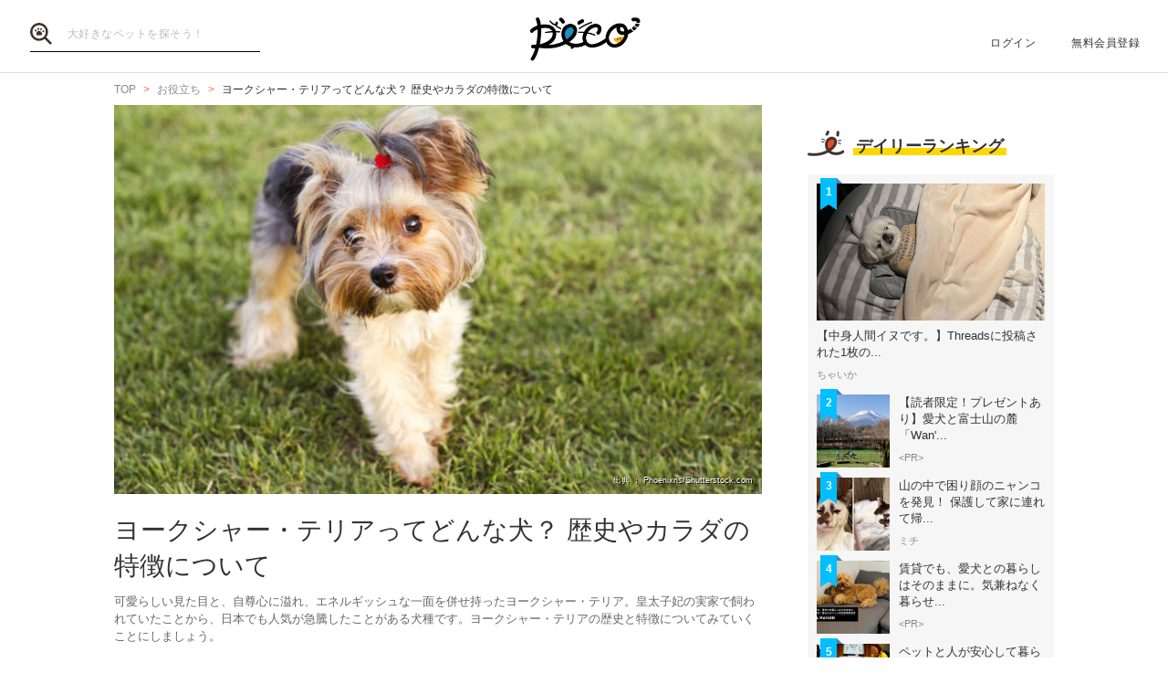

--- FILE ---
content_type: text/html; charset=UTF-8
request_url: https://peco-japan.com/65419
body_size: 28844
content:
<!DOCTYPE html><html lang="ja"><head><meta charset="utf-8" /><title>ヨークシャー・テリアってどんな犬？ 歴史やカラダの特徴について | PECO（ペコ）</title><meta content="width=1300" name="viewport"><meta name="description" content="可愛らしい見た目と、自尊心に溢れ、エネルギッシュな一面を併せ持ったヨークシャー・テリア。皇太子妃の実家で飼われていたことから、日本でも人気が急騰したことがある犬種です。ヨークシャー・テリアの歴史と特徴についてみていくことにしましょう。"><!-- Open Graph protocol --><meta property="og:title" content="ヨークシャー・テリアってどんな犬？ 歴史やカラダの特徴について"><meta property="og:description" content="可愛らしい見た目と、自尊心に溢れ、エネルギッシュな一面を併せ持ったヨークシャー・テリア。皇太子妃の実家で飼われていたことから、日本でも人気が急騰したことがある犬種です。ヨークシャー・テリアの歴史と特徴についてみていくことにしましょう。"><meta property="og:url" content="https://peco-japan.com/65419"/><meta property="og:image" content="https://image.peco-japan.com/optimized_images/292770.jpg"><meta property="og:site_name" content="PECO"><meta property="fb:app_id" content="1679459212281804"><meta property="og:type" content="website"><!--Facebook Instant Articles--><meta property="fb:pages" content="399909446834300"><meta content="summary_large_image" name="twitter:card"><meta content="@PECO_japan" name="twitter:site"><link href="/favicon.ico?1507081761" type="image/x-icon" rel="icon" /><link href="/favicon.ico?1507081761" type="image/x-icon" rel="shortcut icon" /><link rel="stylesheet" href="/shared/styles/pc/style.css?1693445060" /><script src="/shared/scripts/vendor/jquery/jquery.min.js?1507081762"></script><script>
  var dataLayer = [], dataLayerParams = {};

  dataLayerParams['referer'] = '/';
  dataLayerParams['is_logged_in'] = '';

  dataLayer.push(dataLayerParams);
</script><link href="https://hotto.me/10538" rel="canonical"></head><body><header class="header "><div class="header_inner"><div class="header_search"><form action="/search" id="SearchIndexForm" method="get" accept-charset="utf-8"><button type="submit"><img src="/shared/imgs/pc/item_search.svg" alt="検索 "></button><div class="input text"><label for="SearchWord"></label><input name="word" placeholder="大好きなペットを探そう！" type="text" id="SearchWord"/></div></form></div><mark><a href="/" class="headerLogo" style="background-image: url(/shared/imgs/pc/logo_top/2026/2.png);">PECO</a></mark><ul class="headerUtility"><li><a href="/users/sign_in">ログイン</a></li><li><a href="/users/sign_up">無料会員登録</a></li></ul></div></header><div class="ly-contents"><div class="blk-topicpath-001 mb10 mt10"><nav aria-label="Breadcrumbs" role="navigation"><ul class="breadcrumbs" itemscope itemtype="http://schema.org/BreadcrumbList"><li class="breadcrumbs_item" itemprop="itemListElement" itemscope itemtype="http://schema.org/ListItem"><a href="/" itemprop="item"><span itemprop="name">TOP</span></a></li><li class="breadcrumbs_item" itemprop="itemListElement" itemscope itemtype="http://schema.org/ListItem"><a href="/helpful" itemprop="item"><span itemprop="name">お役立ち</span></a></li><li class="breadcrumbs_item" itemprop="itemListElement" itemscope itemtype="http://schema.org/ListItem"><span itemprop="name">ヨークシャー・テリアってどんな犬？ 歴史やカラダの特徴について</span></li></ul></nav></div><div class="ly-contents-body"><article class="ly-main" itemscope itemtype="http://schema.org/Article"><meta itemprop="mainEntityOfPage" content="http://peco-japan.com/65419"><div itemprop="publisher" itemscope itemtype="http://schema.org/Organization"><div itemprop="logo" itemscope itemtype="http://schema.org/ImageObject"><meta itemprop="url" content="https://peco-japan.com/shared/imgs/sp/logo.png"><meta itemprop="width" content="251"><meta itemprop="height" content="111"></div><meta itemprop="name" content="PECO"></div><div class="part-summary-001-full mb20"><div class="part-summary-inner"><div class="thumb-block"><div class="thumb cover" style="background-image:url(https://image.peco-japan.com/optimized_images/292770.jpg)"><span itemprop="image" itemscope itemtype="https://schema.org/ImageObject"><img src="https://image.peco-japan.com/optimized_images/292770.jpg" alt="ヨークシャー・テリアってどんな犬？ 歴史やカラダの特徴について" width="695" itemprop="thumbnailUrl"><meta itemprop="url" content="https://image.peco-japan.com/optimized_images/292770.jpg"><meta itemprop="width" content="1000"><meta itemprop="height" content="662"></span><div class="icatch-source-block"><div class="icatch-source"><small class="source icatch-source-block"><span>出典 ： Phoenixns/Shutterstock.com</span></small></div></div></div></div><div class="info"><h1 itemprop="headline">ヨークシャー・テリアってどんな犬？ 歴史やカラダの特徴について</h1><p>可愛らしい見た目と、自尊心に溢れ、エネルギッシュな一面を併せ持ったヨークシャー・テリア。皇太子妃の実家で飼われていたことから、日本でも人気が急騰したことがある犬種です。ヨークシャー・テリアの歴史と特徴についてみていくことにしましょう。</p></div><div class="info-line"><ul class="info-left"><li class="author"><div class="img"><img src="https://image.peco-japan.com/images/176302.png" alt="サムネイル: PECO編集部" width="50" height="50"></div><span itemprop="author">PECO編集部</span></li><li class="date">
          更新日：<time datetime="2026-01-04T13:00:04+09:00">2026.01.04</time><meta itemprop="datePublished" content="2026-01-04T13:00:00+09:00"><meta itemprop="dateModified" content="2026-01-04T13:00:04+09:00"></li></ul><ul class="info-right"><li class="btn-fav" data-bind="init: { favorited: false }, css: { active: favorited }"><a href="javascript:void(0);" data-bind="click: onToggleFavorite">マーキング</a></li></ul></div></div></div><aside class="blk-socialButtons"><ul><li class="facebook"><a href="https://www.facebook.com/sharer.php?u=https%3A%2F%2Fpeco-japan.com%2F65419" target="_blank" rel="noopener noreferrer">シェア</a></li><li class="twitter"><a href="http://twitter.com/intent/tweet?original_referer=https%3A%2F%2Fpeco-japan.com%2F65419&amp;text=ヨークシャー・テリアってどんな犬？ 歴史やカラダの特徴について&amp;url=https%3A%2F%2Fpeco-japan.com%2F65419&amp;via=PECO_japan">ツイート</a></li><li class="hatena"><a href="https://b.hatena.ne.jp/entry/https://peco-japan.com/65419" class="hatena-bookmark-button" data-hatena-bookmark-layout="simple" title="このエントリーをはてなブックマークに追加">はてブ</a></li></ul></aside><div class="article_body article-65419"><div class="part-index-001"><h2>目次</h2><div class="articleIndex"><ul class="list-type04"><li><a class="scroll" href="#745211">
        ヨークシャー・テリアの歴史
      </a></li><li><a class="scroll" href="#745213">
        ヨークシャー・テリアのカラダの特徴
      </a></li><li><a class="scroll" href="#745215">
        ヨークシャー・テリアの顔の特徴
      </a></li></ul></div></div><h2 id="745211" class="ttl-01-lv2">ヨークシャー・テリアの歴史</h2><div class="part-image-001"><div class="mb4"><div class="img "><img src="/shared/imgs/pc/loading.svg" data-src="https://image.peco-japan.com/optimized_images/282935.jpg" alt="動物,犬,猫,しつけ,飼い方,育て方,病気,健康" class="b-lazy"><noscript><img src="https://image.peco-japan.com/optimized_images/282935.jpg" alt="動物,犬,猫,しつけ,飼い方,育て方,病気,健康"></noscript></div><p class="title mb8"></p><p class="par text">Sergiu Gutu/Shutterstock.com<br /></p></div></div><p class="par mb32 part-text-002 font-type-medium">ヨークシャー・テリアの起源については、はっきりとわかっていません。1800年代に、イギリス北部のヨークシャー郡の工員や炭鉱夫が、ネズミ捕りのために作出したのが始まりと考えられています。当時、交配に使われていた犬は、ウォーターサイドテリアやクライデスコールテリア、ペイズリーテリア、スカイテリア、マンチェスターテリア、マルチーズなどに加え、さらに数種類の様々な犬が用いられていた、といわれています。カラダの大きさや毛質など、現在の姿とは違った個体が多かったようです。<br /><br />
もとは、工場などでネズミを追うために作られていたために、労働者階級の人々が飼っていることが多く、愛玩犬としての人気は、さほど高くありませんでした。しかし、交配を進めて犬種として安定していった結果、滑らかな直毛の毛質を持つ、小さくて美しい犬へとなっていったのです。<br /><br />
活発で美しい小型犬の魅力は、上流階級の人々にも次第に受け入れられるようになります。19世紀中頃、イギリスのドッグショーに初めて出展されると、「動く宝石」と呼ばれるほど人々を魅了し、愛玩犬としての地位を確立します。その時の名前は「ブロークン・ヘアード・スコッチ・オア・ヨークシャーテリア」ととても長く、まったく定着しませんでした。その後、1870年頃から「ヨークシャー・テリア」と呼ぶようになりました。1872年にアメリカに渡ったヨークシャー・テリアは、1882年に、イギリスケネルクラブによって、正式な犬種として認定されました。<br /><br />
その後、欧米の繁殖家たちによって、さらに小さく、美しいヨークシャー・テリアへの改良が行われることになり、現在の形に固定されるに至りました。一般家庭でも飼われるようになったのは、第二次世界大戦以降のことで、日本では高度経済成長期に入ってから、ヨークシャー・テリアを飼う家が増加しました。現在でも、人気犬種として世界中の人々に愛されています。<br /></p></p><h2 id="745213" class="ttl-01-lv2">ヨークシャー・テリアのカラダの特徴</h2><div class="part-image-001"><div class="mb4"><div class="img "><img src="/shared/imgs/pc/loading.svg" data-src="https://image.peco-japan.com/optimized_images/282936.jpg" alt="動物,犬,猫,しつけ,飼い方,育て方,病気,健康" class="b-lazy"><noscript><img src="https://image.peco-japan.com/optimized_images/282936.jpg" alt="動物,犬,猫,しつけ,飼い方,育て方,病気,健康"></noscript></div><p class="title mb8"></p><p class="par text">Yevgen Romanenko/Shutterstock.com<br /></p></div></div><p class="par mb32 part-text-002 font-type-medium">ヨークシャー・テリアは体高が23㎝程度、理想体重が3.1㎏と非常に小柄です。チワワ同様、もっとも小さい犬種として、ギネスブックに登録されたこともあるほどです。しかし、カラダは引き締まっており、コンパクトながらも誇らしげに歩く姿は軽快で、テリアらしさを継承している犬といえます。<br /><br />
大きな特徴の一つが、左右対称に伸びる、その長い被毛です。真っすぐな長毛で光沢があり、シルクのように滑らかな毛質をしています。被毛の分かれ目が、鼻から尻尾の先まで続き、毛量はきわめて豊富です。ヨークシャー・テリアの被毛は、長さが尊重された時期があり、地面に引きずるほど伸ばされていたそうですが、現在では、地面に接するくらいの長さでカットされることが多くなっています。<br /><br />
毛色が変化していくことも特徴の一つです。生後間もなくは黒い毛色ですが、成長するに伴い、頭部から褐色になり始めます。さらに、ボディの毛色がダーク・スティール・ブルーに変化するまで、1年以上を要します。仔犬の頃とは、印象が大きく変化するということを、理解しておくようにしましょう。<br /></p></p><h2 id="745215" class="ttl-01-lv2">ヨークシャー・テリアの顔の特徴</h2><div class="part-image-001"><div class="mb4"><div class="img "><img src="/shared/imgs/pc/loading.svg" data-src="https://image.peco-japan.com/optimized_images/282937.jpg" alt="動物,犬,猫,しつけ,飼い方,育て方,病気,健康" class="b-lazy"><noscript><img src="https://image.peco-japan.com/optimized_images/282937.jpg" alt="動物,犬,猫,しつけ,飼い方,育て方,病気,健康"></noscript></div><p class="title mb8"></p><p class="par text">Konstantin Gushcha/Shutterstock.com<br /></p></div></div><p class="par mb32 part-text-002 font-type-medium">ヨークシャー・テリアはつぶらな瞳に、ピンと立った耳が特徴です。顔の毛の量が多いのも特徴で、その可愛らしい表情は魅力いっぱいです。<br /><br />
小型の愛玩犬として、人気の高いヨークシャー・テリアは、もとはネズミ捕りのために作出された、というルーツを持っていました。飼い主に対して絶対服従の態度で接する犬ですので、しっかりしつけをすれば、強い信頼関係を結ぶことができ、最良のパートナーとなってくれるでしょう。<br /></p></p></div><aside class="blk-socialButtons"><ul><li class="facebook"><a href="https://www.facebook.com/sharer.php?u=https%3A%2F%2Fpeco-japan.com%2F65419" target="_blank" rel="noopener noreferrer">シェア</a></li><li class="twitter"><a href="http://twitter.com/intent/tweet?original_referer=https%3A%2F%2Fpeco-japan.com%2F65419&amp;text=ヨークシャー・テリアってどんな犬？ 歴史やカラダの特徴について&amp;url=https%3A%2F%2Fpeco-japan.com%2F65419&amp;via=PECO_japan">ツイート</a></li><li class="hatena"><a href="https://b.hatena.ne.jp/entry/https://peco-japan.com/65419" class="hatena-bookmark-button" data-hatena-bookmark-layout="simple" title="このエントリーをはてなブックマークに追加">はてブ</a></li></ul></aside><p class="report"><a href="/inquiry?type=contents&articleId=65419">内容について報告する</a></p><section class="list-related"><h3 class="ttl-02-lv1 mtb20"><span class="line">こちらもオススメ</span><span class="date">2026.02.01 Sun</span></h3><div class="ly-list-top-type01"><ul><li><a href="/72152" class="blk-topic-001"><div class="img-wrapper"><div class="img b-lazy cover" data-src="https://image.peco-japan.com/optimized_images/344355.jpg"></div><noscript><img src="https://image.peco-japan.com/optimized_images/344355.jpg" alt="ポメラニアンってどんな犬？ 歴史やカラダの特徴について"></noscript></div><div class="data"><h2 class="ttl">ポメラニアンってどんな犬？ 歴史やカラダの特徴について</h2><p class="author">PECO編集部</p></div></a></li><li><a href="/71974" class="blk-topic-001"><div class="img-wrapper"><div class="img b-lazy cover" data-src="https://image.peco-japan.com/optimized_images/347322.jpg"></div><noscript><img src="https://image.peco-japan.com/optimized_images/347322.jpg" alt="アフガン・ハウンドってどんな犬？ 歴史やカラダの特徴について"></noscript></div><div class="data"><h2 class="ttl">アフガン・ハウンドってどんな犬？ 歴史やカラダの特徴について</h2><p class="author">PECO編集部</p></div></a></li><li><a href="/72153" class="blk-topic-001"><div class="img-wrapper"><div class="img b-lazy cover" data-src="https://image.peco-japan.com/optimized_images/280867.jpg"></div><noscript><img src="https://image.peco-japan.com/optimized_images/280867.jpg" alt="フレンチ・ブルドッグってどんな犬？ 歴史やカラダの特徴について"></noscript></div><div class="data"><h2 class="ttl">フレンチ・ブルドッグってどんな犬？ 歴史やカラダの特徴について</h2><p class="author">PECO編集部</p></div></a></li></ul></div></section></article><div class="ly-sub"><div class="pb24"><div id='div-gpt-ad-1600854551535-0'><script>
      googletag.cmd.push(function() { googletag.display('div-gpt-ad-1600854551535-0'); });
    </script></div></div><section class="list-ranking-daily"><h2 class="ttl-02-lv1 mb20"><span class="line">デイリーランキング</span></h2><div class="ly-list-type01-ranking"><ul><li><a href="/89594" class="blk-topic-rank-001"><div class="ribbon">1</div><div class="img b-lazy cover" data-src="https://image.peco-japan.com/optimized_images/378787.jpg"></div><noscript><img src="https://image.peco-japan.com/optimized_images/378787.jpg" alt="【中身人間イヌです。】Threadsに投稿された1枚の写真。ペキニーズさんの寝姿が、ほぼ人間だった！"></noscript><div class="data"><h3 class="ttl">【中身人間イヌです。】Threadsに投稿された1枚の...</h3><p class="author">ちゃいか</p></div></a></li><li><a href="/89577" class="blk-topic-rank-001"><div class="ribbon">2</div><div class="img b-lazy cover" data-src="https://image.peco-japan.com/optimized_images/378678.png"></div><noscript><img src="https://image.peco-japan.com/optimized_images/378678.png" alt="【読者限定！プレゼントあり】愛犬と富士山の麓「Wan&#039;s Resort 山中湖」で過ごす上質旅"></noscript><div class="data"><h3 class="ttl">【読者限定！プレゼントあり】愛犬と富士山の麓「Wan&#039;...</h3><p class="author">&lt;PR&gt;</p></div></a></li><li><a href="/89256" class="blk-topic-rank-001"><div class="ribbon">3</div><div class="img b-lazy cover" data-src="https://image.peco-japan.com/optimized_images/375769.jpg"></div><noscript><img src="https://image.peco-japan.com/optimized_images/375769.jpg" alt="山の中で困り顔のニャンコを発見！ 保護して家に連れて帰ると → “やれやれ、助かったぁ” 顔に変化♡"></noscript><div class="data"><h3 class="ttl">山の中で困り顔のニャンコを発見！ 保護して家に連れて帰...</h3><p class="author">ミチ</p></div></a></li><li><a href="/89562" class="blk-topic-rank-001"><div class="ribbon">4</div><div class="img b-lazy cover" data-src="https://image.peco-japan.com/optimized_images/378368.png"></div><noscript><img src="https://image.peco-japan.com/optimized_images/378368.png" alt="賃貸でも、愛犬との暮らしはそのままに。気兼ねなく暮らせるペット共生型賃貸住宅"></noscript><div class="data"><h3 class="ttl">賃貸でも、愛犬との暮らしはそのままに。気兼ねなく暮らせ...</h3><p class="author">&lt;PR&gt;</p></div></a></li><li><a href="/89555" class="blk-topic-rank-001"><div class="ribbon">5</div><div class="img b-lazy cover" data-src="https://image.peco-japan.com/optimized_images/378394.png"></div><noscript><img src="https://image.peco-japan.com/optimized_images/378394.png" alt="ペットと人が安心して暮らせる社会へ。HEBEL HAUSの防災イベントや譲渡会から広がる共生の形"></noscript><div class="data"><h3 class="ttl">ペットと人が安心して暮らせる社会へ。HEBEL HAU...</h3><p class="author">&lt;PR&gt;</p></div></a></li></ul></div></section><!-- /35669867/PECO/PECO_PC_All_Side_2R --><div id='div-gpt-ad-1604653821904-0'><script>
    googletag.cmd.push(function() { googletag.display('div-gpt-ad-1604653821904-0'); });
  </script></div></div></div></div><footer class="footer"><div class="footer_inner"><div class="footer_logoArea"><div class="footer_logo"><a href="/" class="footer_logoLink"><img src="/shared/imgs/logo/logo_and_text.svg" width="267" alt="PECO ペットとの毎日がもっと楽しくなる" /></a></div><!-- // .logo --><div class="footer_snsArea"><p class="footer_snsText">
            忙しいあなたに、公式アカウントから<br>
            最新情報をお届けします
          </p><div class="footer_snsList"><ul><li class="footer_snsListItem"><a href="https://www.youtube.com/channel/UCdU0lALBi35E1vqwpbZrzSw" class="footer_snsLink footer_snsLink-youtube" target="_blank" rel="noopener noreferrer"><img
                    src="/shared/imgs/pc/icon_circle_youtube.png"
                    srcset="/shared/imgs/pc/icon_circle_youtube.png 1x,
                            /shared/imgs/pc/icon_circle_youtube-2x.png 2x"
                    width="48"
                    height="auto"
                    alt=""><span class="footer_snsName">YouTube</span></a></li><li class="footer_snsListItem"><a href="https://www.facebook.com/pages/PECO%E3%83%9A%E3%82%B3/399909446834300" class="footer_snsLink footer_snsLink-facebook" target="_blank" rel="noopener noreferrer"><img
                    src="/shared/imgs/pc/icon_circle_facebook.png"
                    srcset="/shared/imgs/pc/icon_circle_facebook.png 1x,
                            /shared/imgs/pc/icon_circle_facebook-2x.png 2x"
                    width="48"
                    height="auto"
                    alt=""><span class="footer_snsName">Facebook</span></a></li><li class="footer_snsListItem"><a href="https://twitter.com/PECO_japan" class="footer_snsLink footer_snsLink-twitter" target="_blank" rel="noopener noreferrer"><img
                    src="/shared/imgs/pc/icon_circle_twitter.png"
                    srcset="/shared/imgs/pc/icon_circle_twitter.png 1x,
                            /shared/imgs/pc/icon_circle_twitter-2x.png 2x"
                    width="48"
                    height="auto"
                    alt=""><span class="footer_snsName">Twitter</span></a></li><li class="footer_snsListItem"><a href="https://www.instagram.com/pecodogs/?hl=ja" class="footer_snsLink footer_snsLink-pecodogs" target="_blank" rel="noopener noreferrer"><img
                    src="/shared/imgs/pc/icon_circle_ig_pecodog.png"
                    srcset="/shared/imgs/pc/icon_circle_ig_pecodog.png 1x,
                            /shared/imgs/pc/icon_circle_ig_pecodog-2x.png 2x"
                    width="48"
                    height="auto"
                    alt=""><span class="footer_snsName">Instagram pecodogs</span></a></li><li class="footer_snsListItem"><a href="https://www.instagram.com/pecocats/?hl=ja" class="footer_snsLink footer_snsLink-pecocats" target="_blank" rel="noopener noreferrer"><img
                    src="/shared/imgs/pc/icon_circle_ig_pecocats.png"
                    srcset="/shared/imgs/pc/icon_circle_ig_pecocats.png 1x,
                            /shared/imgs/pc/icon_circle_ig_pecocats-2x.png 2x"
                    width="48"
                    height="auto"
                    alt=""><span class="footer_snsName">Instagram pecocats</span></a></li></ul></div></div></div><div class="footer_categoryArea"><div class="footer_category footer_category-row1"><div class="footer_categoryList"><p class="footer_title">CATEGORY</p><ul><li><a class="footer_arrowLink" href="/">TOP</a></li><li><a class="footer_arrowLink" href="/movies">動画</a></li><li><a class="footer_arrowLink" href="/entame">エンタメ</a></li><li><a class="footer_arrowLink" href="/lifestyle">ライフスタイル</a></li><li><a class="footer_arrowLink" href="/trend">ピックアップ</a></li><li><a class="footer_arrowLink" href="/magazine">雑誌</a></li><li><a class="footer_arrowLink" href="/comic">漫画</a></li><li><a class="footer_arrowLink" href="/helpful">お役立ち</a></li><li><a class="footer_arrowLink" href="/popular">人気</a></li><li><a class="footer_arrowLink" href="/mostpopular">殿堂</a></li><li><a class="footer_arrowLink" href="/topics">トピック</a></li></ul></div><div class="footer_categoryList"><p class="footer_title">SERVICE</p><ul><li><a class="footer_arrowLink" href="https://peco-japan.com/hospital" target="_blank">動物医療センターPeco</a></li><li><a class="footer_arrowLink" href="https://lp.medical-peco.com/care" target="_blank">PecoCare</a></li><li><a class="footer_arrowLink" href="https://hotto.me/" target="_blank">hotto</a></li></ul></div></div><div class="footer_category footer_category-row2"><div class="footer_categoryList"><p class="footer_title">DOG</p><ul><li><a class="footer_arrowLink" href="/topic/12">犬のおもしろ特集</a></li><li><a class="footer_arrowLink" href="/topic/201">犬のかわいい特集</a></li><li><a class="footer_arrowLink" href="/topic/142">犬の感動特集</a></li><li><a class="footer_arrowLink" href="/topic/11">犬の癒し特集</a></li></ul></div><div class="footer_categoryList"><p class="footer_title">CAT</p><ul><li><a class="footer_arrowLink" href="/topic/5293">猫のおもしろ特集</a></li><li><a class="footer_arrowLink" href="/topic/5292">猫のかわいい特集</a></li><li><a class="footer_arrowLink" href="/topic/5348">猫の感動特集</a></li><li><a class="footer_arrowLink" href="/topic/5308">猫の癒し特集</a></li></ul></div></div><div class="footer_category footer_category-row3"><div class="footer_categoryList"><p class="footer_title">ABOUT PECO</p><ul><li><a class="footer_arrowLink" href="/site/about_us/">PECO［ペコ］とは</a></li><li><a class="footer_arrowLink" href="https://corp.peco-japan.com/">運営会社</a></li><li><a class="footer_arrowLink" href="/site/rules/">利用規約</a></li><li><a class="footer_arrowLink" href="/inquiry">お問い合わせ</a></li><li><a class="footer_arrowLink" href="/writers/">編集部</a></li><li><a class="footer_arrowLink" href="/inquiry/advertise/">広告掲載について</a></li><li><a class="footer_arrowLink" href="/site/press_release/">リリースの送付はこちら</a></li><li><a class="footer_arrowLink" href="/site/faq/">よくある質問</a></li><li><a class="footer_arrowLink" href="/site/policy/">プライバシーポリシー</a></li></ul></div></div></div></div><!-- // .footer-inner --><small class="footer_copyright"><a href="/" class="footer_copyrightLink"><span>&copy;</span> 2015 ~ 2026  PECO. All Rights Reserved.</a></small></footer><script src="/shared/scripts/vendor/bLazy/blazy.min.js?1507081762"></script><script type="text/javascript">
//<![CDATA[
 window.onload = function () { new Blazy(); } 
//]]></script><script src="/shared/scripts/vendor/knockout/knockout.js?1507081762"></script><script src="/shared/scripts/pc/article_view.js?1547090422"></script><script src="//b.st-hatena.com/js/bookmark_button.js"></script><!-- Google Tag Manager --><noscript><iframe src="//www.googletagmanager.com/ns.html?id=GTM-TVX3P3" height="0" width="0" style="display:none;visibility:hidden"></iframe></noscript><script>(function(w,d,s,l,i){w[l]=w[l]||[];w[l].push({'gtm.start':
new Date().getTime(),event:'gtm.js'});var f=d.getElementsByTagName(s)[0],
j=d.createElement(s),dl=l!='dataLayer'?'&l='+l:'';j.async=true;j.src=
'//www.googletagmanager.com/gtm.js?id='+i+dl;f.parentNode.insertBefore(j,f);
})(window,document,'script','dataLayer','GTM-TVX3P3');</script><!-- End Google Tag Manager --><!-- Facebook JavaScript SDK --><div id="fb-root"></div><script>(function(d, s, id) {
  var js, fjs = d.getElementsByTagName(s)[0];
  if (d.getElementById(id)) return;
  js = d.createElement(s); js.id = id; js.async = true;
  js.src = "//connect.facebook.net/ja_JP/all.js#xfbml=1&version=v2.0";
  fjs.parentNode.insertBefore(js, fjs);
}(document, 'script', 'facebook-jssdk'));</script><!-- Twitter Javascript --><script type="text/javascript">
window.twttr = (function (d,s,id) {
  var t, js, fjs = d.getElementsByTagName(s)[0];
  if (d.getElementById(id)) return; js=d.createElement(s); js.id=id; js.async=true;
  js.src="https://platform.twitter.com/widgets.js"; fjs.parentNode.insertBefore(js, fjs);
  return window.twttr || (t = { _e: [], ready: function(f){ t._e.push(f) } });
}(document, "script", "twitter-wjs"));
</script><!-- Facebook Retargeting --><script>(function() {
  var _fbq = window._fbq || (window._fbq = []);
  if (!_fbq.loaded) {
    var fbds = document.createElement('script');
    fbds.async = true;
    fbds.src = '//connect.facebook.net/en_US/fbds.js';
    var s = document.getElementsByTagName('script')[0];
    s.parentNode.insertBefore(fbds, s);
    _fbq.loaded = true;
  }
  _fbq.push(['addPixelId', '857136387661132']);
})();
window._fbq = window._fbq || [];
window._fbq.push(['track', 'PixelInitialized', {}]);
</script><!-- Instagram embeds --><script async defer src="//platform.instagram.com/en_US/embeds.js"></script></body></html>

--- FILE ---
content_type: application/x-javascript; charset=UTF-8
request_url: https://trackingapi.trendemon.com/api/settings/1980?callback=jsonp626337&vid=
body_size: 749
content:
jsonp626337({"ctaCount":0,"customCookLifetime":null,"customCookName":null,"flameStatus":"DEMO","hideLiftWhenCTASlider":true,"hideLiftWhenShow":false,"identify":false,"liftType":"lift_swider","ma_system":"","trackForms":false,"trackUrl":false,"useLift":false,"userCookies":[],"userDomains":["peco-japan.com","box.peco-japan.com","lp.peco-japan.com","peco-japan.com"],"userLanguage":"en","useShow":false,"useSpaRegExp":"","buttonSelectors":[],"isActive":false,"unitsExitTriggerCoolOffHours":5,"googleAnalyticsTrack":false,"trackGaVisitors":false,"clientApps":null,"readMinScroll":null,"aceSupport":false,"hasInboundStreams":false,"contentFetchDomain":null,"restrictCookieToSubdomain":false,"aceFade":false,"cookielessTrackingSupport":false,"complianceSoftware":null,"complianceVariable":null,"accessibilitySupport":false,"superStrictMode":false})